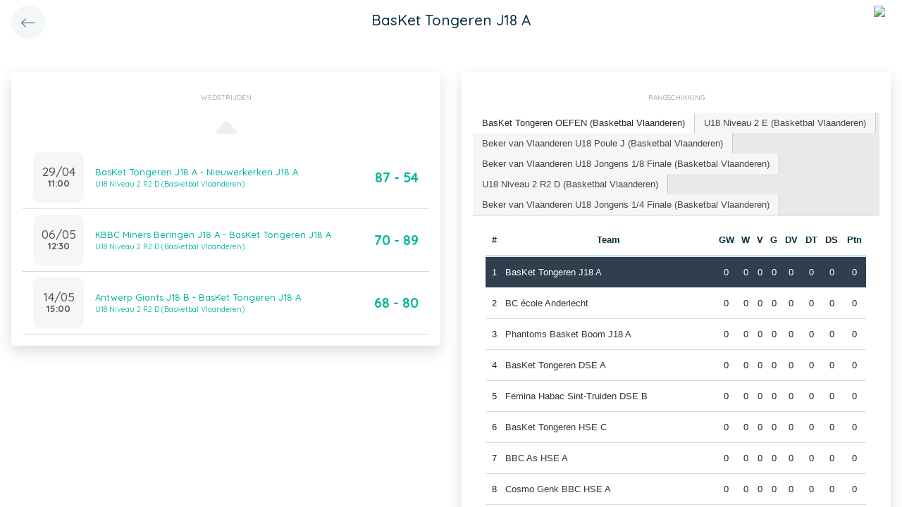

--- FILE ---
content_type: text/html; charset=UTF-8
request_url: https://app.twizzit.com/v2/ranking/widget/team?id=577400&wsid=147490&lg=2&returnToRoute=ranking_widget_team&returnToId=575524
body_size: 16066
content:
<!DOCTYPE html>
<html>
    <head>
        <meta charset="UTF-8" />
        <meta http-equiv="X-UA-Compatible" content="IE=edge">
        <meta name="viewport" content="width=device-width, initial-scale=1.0, minimum-scale=1.0, maximum-scale=1.0, user-scalable=no">
        <meta name="robots" content="none" />

        <title>Twizzit</title>
        
<link rel="stylesheet" href="/v2/css/bootstrap-twizzit.css">

<link rel="stylesheet" href="/v2/css/ekko-lightbox.css">
<link rel="stylesheet" href="/v2/css/fontawesome/css/all.min.css?20220321">
<link rel="stylesheet" href="/v2/css/customScrollbar/customScrollbar.min.css">
<link rel="stylesheet" href="/v2/css/select2/select2.min.css?1">
<link rel="stylesheet" href="/v2/css/select2/select2-bootstrap4.css?20230126">
<link rel="stylesheet" type="text/css" href="//cdn.jsdelivr.net/npm/slick-carousel@1.8.1/slick/slick.css"/>
<link rel="stylesheet" href="/v2/css/swiper.min.css">

<script src="/v2/js/jquery-3.3.1.min.js" ></script>

<link rel="stylesheet" href="/v2/js/node_modules/@pqina/pintura/pintura.css">

<link rel="stylesheet" href="/v2/css/flatpickr.min.css">
<style>
    .debug {
        border: 3px solid magenta;
    }
    .flatpickr-calendar .flatpickr-clear, .flatpickr-calendar .flatpickr-today  {
        padding: .5rem;
        background-color: #f3f3f3 ;
        cursor: pointer;
    }
    .flatpickr-calendar .flatpickr-clear:hover, .flatpickr-calendar .flatpickr-today:hover {
        padding: .5rem;
        background-color: #e2e2e2 ;
        cursor: pointer;
    }

    @supports (-webkit-touch-callout: none) {
        /* only ios */
        @media (min-height: 750px) {
            .tw-module-header-primary, .tw-element-header-primary {
                padding-top: 30px!important;
            }
        }
    }
</style>

<link rel="stylesheet" href="/v2/css/twizzit-theme.css?20231102">
<link rel="stylesheet" href="/v2/css/sortable-theme-bootstrap.css?2911">

            <link rel="stylesheet" href="/v2/js/jquery-ui/jquery-ui.min.css" />
    <link rel="stylesheet" href="/v2/js/jquery-ui/jquery-ui-tabs.min.css" />
    <style>
        .ranking-table td, .ranking-table th{
    padding:0.75rem 0.25rem;
    text-align:center;
}
.ranking-table td.left, .ranking-table th.left{
    text-align:left;
}

.search-result-container{
    background-color: white;
    padding: 1rem;
    margin: 0.5rem 0rem;
    padding: 0rem 1rem;

}
.event-box-vertical {
    border: 1px solid #ccc;
    background-color: white;
    padding: 1rem;
    margin-top: 1rem;
}
.event-box-vertical .event-score {
    font-size: 3rem;
    text-align: center;
}
.event-list-live-score {
    color: red;
    font-weight: bold;
}
#current-events-wrapper:empty{
    display:none;
}
.fa-star{
    color:rgb(255, 189, 0);
}
.club-logo-box-small {
    margin: 0 auto;
    background-size: contain;
    background-repeat: no-repeat;
    background-position: center;
    width: 80px;
    height: 80px;
    position:relative;
}
.club-logo-box-small-value {
    font-size: 2rem;
    width: 80px;
    height: 70px;
    line-height: 74px;
    text-align: center;
    font-weight: bold;
    color: #8a3936;
}
.club-logo-box-mini-value {
    font-size: 2rem;
    width: 80px;
    height: 70px;
    line-height: 74px;
    text-align: center;
    font-weight: bold;
    color: #8a3936;
}

tr.table-success td, tr.table-success td a{
    color:#fff;
    background-color:#303e4d;
}
.module-header{
    margin: -1rem -1rem 1rem -1rem;
    padding: 1rem;
    background-color: #fff;
    text-align: center;
}


.header-container{
    display:inline-block;
    height: 68px;
    line-height: 68px;
    text-align:center;
    margin: -1rem;

}
.header-title {
    font-size: 1.3rem;
    display:inline-block;
    vertical-align: middle;
    line-height: normal;
}
.header-description{

}
@media (max-width: 992px){

    .search-result-container{
        border:none;
        margin:0px;
        padding: 0rem 1rem 1rem 1rem;

        margin: 1rem 0rem;
    }
    .header-container{
        display:inline-block;
        height: 49px;
        line-height: 49px;
        margin:0;
        text-align:left;
    }

    .header-title {
        font-size: 1.3rem;
        display:inline-block;
        vertical-align: middle;
        line-height: normal;
    }
    .header-title img{
        float:right;
    }
    .header-description{
        white-space: nowrap;
        overflow: hidden;
        text-overflow: ellipsis;
        font-size:0.9rem;
        clear:both;
        display:block;
        clear:both;

    }

}

        .chart-container{
            position:relative;
            height:200px;
        }
        .goals-chart-legend, .wins-chart-legend{
            position: absolute;
            top: 80px;
            left:0px;
            right:0px;
            text-align: center;
            line-height: 1.5rem;
            display:inline;
            width: 50px;
            margin-left: auto;
            margin-right: auto;
            border-radius: 25px;
        }
        .goals-chart-legend span, .wins-chart-legend span{
            font-size:2rem;
            font-weight: bold;
        }

        #rankings {
            padding: 0;
            border: none;
            -webkit-border-radius: 0;
            -moz-border-radius: 0;
            border-radius: 0;
        }

        #rankings table th {
            border-top: none;
        }

        #rankings ul {
            border: none;
            border-bottom: 1px solid #ccc;
            -webkit-border-radius: 0;
            -moz-border-radius: 0;
            border-radius: 0;
        }

        #rankings ul li {
            padding-top: 0;
            margin-top: 0;
            padding-right: 0;
            margin-right: 0;
            border: none;
            border-right: 1px solid #ccc;
            -webkit-border-radius: 0;
            -moz-border-radius: 0;
            border-radius: 0;
        }

        #rankings ul li.ui-state-active {
            background-color: white;
            margin-bottom: -2px;
            padding-bottom: 1px;
        }

        #rankings ul li.ui-state-active a {
            color: #292b2c;
        }

        #rankings .tw-link-no-ul {
            color: #0275d8;
        }

        @media (max-width: 576px){
            .goals-chart-legend, .wins-chart-legend{
                top: 86px;
                line-height: 1rem;
                font-size: 0.8rem;
            }
            .goals-chart-legend span, .wins-chart-legend span{
                font-size:1.5rem;
            }

        }
    </style>
        <link rel="icon" type="image/x-icon" href="/v2/favicon.ico" />
    </head>
    <body role="document">
        <div class="wrapper">
                        <style>
    .splash-loader {
        display: none;
        z-index: 9999;
    }

    @media(max-width: 992px) {
        .splash-loader {
            background: rgba(21, 53, 68, 0.1);
        }

        .splash-loader .tw-full-screen-lg-down {
            background: transparent;
        }

        .splash-loader.visible {
            display: block;
            position: fixed;
            top: 0px;
            bottom: 0px;
            left: 0px;
            width: 100%;
            z-index: 99999;
            background: #f9f9f9;
        }

        .splash-loader .tw-spinner-lg {
            position: absolute;
            top: 40%;
            left: 0;
            right: 0;
            margin-left: auto;
            margin-right: auto;
        }

        .gray-splash {
            background-color:#f4f7f7;
        }
        body.expanded .splash-loader .tw-element-body .fa-circle-notch{
            color:white;
        }
    }
</style>

<div class="splash-loader tw-full-screen-lg-down d-lg-none">
        <div class="d-flex flex-column h-100">
            <div class="tw-element-header-primary d-flex flex-column justify-content-center align-items-stretch">
                <div class="row no-gutter">
                    <div class="col-3"></div>
                    <div class="col-6 d-flex flex-column align-items-center"></div>
                    <div class="col-3"></div>
                </div>
            </div>
            <div class="tw-element-body d-flex justify-content-center h-100 align-items-center">
                <i class="fal fa-circle-notch fa-spin fa-4x"></i>
            </div>
        </div>
</div>

<script type="text/javascript">
    $(document).on('click', '.btn-feedback', function () {
        showLoader();
    });

    function showLoader() {
        $('.splash-loader').addClass('show');

        setTimeout(function() {
            $('.splash-loader').removeClass('show');
        }, 7000);
    }
    function hideLoader() {
        $('.splash-loader').removeClass('show');
    }
</script>


                        <div id="main-wrapper" class="d-flex flex-column" style="width: 100%">
                    <div class="d-flex flex-column h-100">
        <div class="tw-element-header-primary shadow-on-scroll">
            <div class="row no-gutter">
                <div class="col-3 pt-2">
                                            <a href="/v2/ranking/widget/team?id=575524&wsid=147490&lg=2"
                           class="btn btn-circle btn-lg btn-light float-left">
                            <i class="fal fa-long-arrow-left"></i>
                        </a>
                                    </div>
                <div class="col-6 d-flex flex-column align-items-center justify-content-center">
                    <div class="header-title">
                        BasKet Tongeren J18 A
                    </div>
                </div>
                <div class="col-3 pt-2">
                                                                                                        <img src="/public/customerlogo/4553/s/89a52dd893e4c204323cb02dc15915d4802e3963.jpeg" height="40" class="float-right mr-2 rounded-circle" />
                                                                                        </div>
            </div>
        </div>
        <div class="clearfix"></div>
        <div class="tw-element-body py-2 px-3">
            <div class="row mt-4">
                <div class="col-12 col-lg-6">
                    <div class="row">
                        <div class="col-12">
                            <div class="basic-container mb-3">
                                <div class="basic-container-title">Wedstrijden</div>
                                <div id="games-wrapper">
                                    <style>
    .event-box {
        border-bottom: 1px solid rgba(0,0,0,0.15);
        padding-bottom: .5rem;
        padding-top: .5rem;
    }

    #events-wrapper a.tw-text-default:last-of-type .event-box {
        border-bottom:none;
    }

    .event-box:hover {
        background-color:#f6f6f6;cursor:pointer;
    }


    .event-list-live-score {
        color: red;
        font-weight: bold;
    }

    .loadmore-events{
        text-align: center;
        font-size: 3rem;
        padding: 0;
        line-height: 0rem;
        color: #aaa;
    }

    .loadmore-events a{
        color: #eee;
    }

    .loadmore-events:hover a{
        color: #bbb;
        cursor:pointer;
    }

    .game-date{
        background-color: #f6f6f6;
        border-radius: 10px;
        padding: 0.5rem;
        width: 4.5rem;
        height: 4.5rem;
        text-align:center;
        color: #555;
    }
    .game-date .day{
        font-weight: bold;
        color: #555;
    }
    .game-date .date{
        font-size: 1.1rem;
        line-height: 1rem;
        color: #555;
    }

    .game-date .time{
        font-weight: bold;
        color: #555;
    }

    .score-details{
        text-align: center;
    }

    .score-details .live-marker{
        background-color: rgb(255, 219, 0);
        border: 1px solid #ccc;
        text-align: center;
        font-weight: bold;
        font-size: 0.8rem;
        border-radius: 2px;
        padding: 0;
        max-width: 7rem;
        margin: auto;
    }
    .score-details .next-marker {
        background-color: green;
        border: 1px solid #ccc;
        text-align: center;
        font-weight: bold;
        font-size: 0.8rem;
        border-radius: 2px;
        padding: 0;
        max-width: 7rem;
        margin: auto;
        color:#fff;
    }
    .score-details .score{
        margin-bottom:0.2rem;
        font-weight:bold;
        font-size: 1.2rem;
    }

    .game:hover {
        text-decoration: none;
    }
</style>

    <div data-action="load-past-events" class="loadmore-events clearfix">
        <a href="javascript:void(0);" ><i class="fa fa-caret-up" aria-hidden="true"></i></a>
    </div>
<div class="clearfix"></div>
    <a href="/v2/ranking/widget/game?id=17114825&wsid=147490&lg=2&returnToRoute=ranking_widget_team&returnToId=577400" class="game tw-text-default btn-feedback btn-feedback-topopup" data-id="17114825">
        <div class="col-12 event-box">
            <div class="d-flex align-items-center">
                <div>
                    <div class="game-date d-flex flex-column align-items-center justify-content-center mr-3">
                                                <div class="date">29/04</div>
                        <div class="time">11:00</div>
                    </div>
                </div>
                <div class="flex-grow-1 title-wrapper d-flex flex-column">
                    <div> BasKet Tongeren J18 A - Nieuwerkerken J18 A</div>
                                            <small>U18 Niveau 2 R2 D (Basketbal Vlaanderen)</small>
                                    </div>
                <div class="score-wrapper">
                    <div class="score-details">
                                                    <span class="score">87 - 54</span>
                        
                                            </div>
                </div>
            </div>
        </div>
    </a>
    <a href="/v2/ranking/widget/game?id=17121145&wsid=147490&lg=2&returnToRoute=ranking_widget_team&returnToId=577400" class="game tw-text-default btn-feedback btn-feedback-topopup" data-id="17121145">
        <div class="col-12 event-box">
            <div class="d-flex align-items-center">
                <div>
                    <div class="game-date d-flex flex-column align-items-center justify-content-center mr-3">
                                                <div class="date">06/05</div>
                        <div class="time">12:30</div>
                    </div>
                </div>
                <div class="flex-grow-1 title-wrapper d-flex flex-column">
                    <div> KBBC Miners Beringen J18 A - BasKet Tongeren J18 A</div>
                                            <small>U18 Niveau 2 R2 D (Basketbal Vlaanderen)</small>
                                    </div>
                <div class="score-wrapper">
                    <div class="score-details">
                                                    <span class="score">70 - 89</span>
                        
                                            </div>
                </div>
            </div>
        </div>
    </a>
    <a href="/v2/ranking/widget/game?id=17121150&wsid=147490&lg=2&returnToRoute=ranking_widget_team&returnToId=577400" class="game tw-text-default btn-feedback btn-feedback-topopup" data-id="17121150">
        <div class="col-12 event-box">
            <div class="d-flex align-items-center">
                <div>
                    <div class="game-date d-flex flex-column align-items-center justify-content-center mr-3">
                                                <div class="date">14/05</div>
                        <div class="time">15:00</div>
                    </div>
                </div>
                <div class="flex-grow-1 title-wrapper d-flex flex-column">
                    <div> Antwerp Giants J18 B - BasKet Tongeren J18 A</div>
                                            <small>U18 Niveau 2 R2 D (Basketbal Vlaanderen)</small>
                                    </div>
                <div class="score-wrapper">
                    <div class="score-details">
                                                    <span class="score">68 - 80</span>
                        
                                            </div>
                </div>
            </div>
        </div>
    </a>

<div id="scroll-element"></div>
<div class="clearfix"></div>

                                </div>
                            </div>
                        </div>
                    </div>
                </div>
                                <div class="col-12 col-lg-6">
                    <div class="row">
                        <div class="col-12 ">
                            <div class="basic-container pt-3">
                                <div class="basic-container-title">
                                    Rangschikking                                </div>
                                <div id="rankings">
                                    <ul class="p-0">
                                                                                    <li><a href="#ranking-81860">BasKet Tongeren OEFEN (Basketbal Vlaanderen)</a></li>
                                                                                    <li><a href="#ranking-82954">U18 Niveau 2 E (Basketbal Vlaanderen)</a></li>
                                                                                    <li><a href="#ranking-83412">Beker van Vlaanderen U18 Poule J (Basketbal Vlaanderen)</a></li>
                                                                                    <li><a href="#ranking-90215">Beker van Vlaanderen U18 Jongens 1/8 Finale (Basketbal Vlaanderen)</a></li>
                                                                                    <li><a href="#ranking-93570">U18 Niveau 2 R2 D (Basketbal Vlaanderen)</a></li>
                                                                                    <li><a href="#ranking-95325">Beker van Vlaanderen U18 Jongens 1/4 Finale (Basketbal Vlaanderen)</a></li>
                                                                            </ul>
                                                                            <div id="ranking-81860">
                                            <table class="table ranking-table">
                                                <thead>
                                                <tr>
                                                    <th>#</th>
                                                    <th>Team</th>
                                                    <th title="Gespeelde wedstrijden">GW</th>
                                                    <th title="Winst">W</th>
                                                    <th title="Verlies">V</th>
                                                                                                            <th title="Gelijk">G</th>
                                                        <th title="Doelpunten voor">DV</th>
                                                        <th title="Doelpunten tegen">DT</th>
                                                        <th title="Doelpuntensaldo">DS</th>
                                                                                                                                                                <th title="Punten">Ptn</th>
                                                                                                    </tr>
                                                </thead>
                                                <tbody>
                                                                                                    <tr class="table-success">
                                                        <td>1</td>
                                                        <td class="left">
                                                                                                                                                                                                <a class="btn-feedback btn-feedback-topopup" href="/v2/ranking/widget/team?id=577400&wsid=147490&lg=2&returnToRoute=ranking_widget_team&returnToId=577400">BasKet Tongeren J18 A</a>
                                                                                                                                                                                    </td>
                                                        <td>0</td>
                                                        <td>0</td>
                                                        <td>0</td>
                                                                                                                    <td>0</td>
                                                            <td>0</td>
                                                            <td>0</td>
                                                            <td>0</td>
                                                                                                                                                                            <td>0</td>
                                                                                                            </tr>
                                                                                                    <tr >
                                                        <td>2</td>
                                                        <td class="left">
                                                                                                                                                                                                <a class="btn-feedback btn-feedback-topopup" href="/v2/ranking/widget/team?id=577416&wsid=147490&lg=2&returnToRoute=ranking_widget_team&returnToId=577400">BC école Anderlecht </a>
                                                                                                                                                                                    </td>
                                                        <td>0</td>
                                                        <td>0</td>
                                                        <td>0</td>
                                                                                                                    <td>0</td>
                                                            <td>0</td>
                                                            <td>0</td>
                                                            <td>0</td>
                                                                                                                                                                            <td>0</td>
                                                                                                            </tr>
                                                                                                    <tr >
                                                        <td>3</td>
                                                        <td class="left">
                                                                                                                                                                                                <a class="btn-feedback btn-feedback-topopup" href="/v2/ranking/widget/team?id=577408&wsid=147490&lg=2&returnToRoute=ranking_widget_team&returnToId=577400">Phantoms Basket Boom J18 A</a>
                                                                                                                                                                                    </td>
                                                        <td>0</td>
                                                        <td>0</td>
                                                        <td>0</td>
                                                                                                                    <td>0</td>
                                                            <td>0</td>
                                                            <td>0</td>
                                                            <td>0</td>
                                                                                                                                                                            <td>0</td>
                                                                                                            </tr>
                                                                                                    <tr >
                                                        <td>4</td>
                                                        <td class="left">
                                                                                                                                                                                                <a class="btn-feedback btn-feedback-topopup" href="/v2/ranking/widget/team?id=573417&wsid=147490&lg=2&returnToRoute=ranking_widget_team&returnToId=577400">BasKet Tongeren DSE A</a>
                                                                                                                                                                                    </td>
                                                        <td>0</td>
                                                        <td>0</td>
                                                        <td>0</td>
                                                                                                                    <td>0</td>
                                                            <td>0</td>
                                                            <td>0</td>
                                                            <td>0</td>
                                                                                                                                                                            <td>0</td>
                                                                                                            </tr>
                                                                                                    <tr >
                                                        <td>5</td>
                                                        <td class="left">
                                                                                                                                                                                                <a class="btn-feedback btn-feedback-topopup" href="/v2/ranking/widget/team?id=573889&wsid=147490&lg=2&returnToRoute=ranking_widget_team&returnToId=577400">Femina Habac Sint-Truiden DSE B</a>
                                                                                                                                                                                    </td>
                                                        <td>0</td>
                                                        <td>0</td>
                                                        <td>0</td>
                                                                                                                    <td>0</td>
                                                            <td>0</td>
                                                            <td>0</td>
                                                            <td>0</td>
                                                                                                                                                                            <td>0</td>
                                                                                                            </tr>
                                                                                                    <tr >
                                                        <td>6</td>
                                                        <td class="left">
                                                                                                                                                                                                <a class="btn-feedback btn-feedback-topopup" href="/v2/ranking/widget/team?id=573409&wsid=147490&lg=2&returnToRoute=ranking_widget_team&returnToId=577400">BasKet Tongeren HSE C</a>
                                                                                                                                                                                    </td>
                                                        <td>0</td>
                                                        <td>0</td>
                                                        <td>0</td>
                                                                                                                    <td>0</td>
                                                            <td>0</td>
                                                            <td>0</td>
                                                            <td>0</td>
                                                                                                                                                                            <td>0</td>
                                                                                                            </tr>
                                                                                                    <tr >
                                                        <td>7</td>
                                                        <td class="left">
                                                                                                                                                                                                <a class="btn-feedback btn-feedback-topopup" href="/v2/ranking/widget/team?id=576304&wsid=147490&lg=2&returnToRoute=ranking_widget_team&returnToId=577400">BBC As HSE A</a>
                                                                                                                                                                                    </td>
                                                        <td>0</td>
                                                        <td>0</td>
                                                        <td>0</td>
                                                                                                                    <td>0</td>
                                                            <td>0</td>
                                                            <td>0</td>
                                                            <td>0</td>
                                                                                                                                                                            <td>0</td>
                                                                                                            </tr>
                                                                                                    <tr >
                                                        <td>8</td>
                                                        <td class="left">
                                                                                                                                                                                                <a class="btn-feedback btn-feedback-topopup" href="/v2/ranking/widget/team?id=571437&wsid=147490&lg=2&returnToRoute=ranking_widget_team&returnToId=577400">Cosmo Genk BBC HSE A</a>
                                                                                                                                                                                    </td>
                                                        <td>0</td>
                                                        <td>0</td>
                                                        <td>0</td>
                                                                                                                    <td>0</td>
                                                            <td>0</td>
                                                            <td>0</td>
                                                            <td>0</td>
                                                                                                                                                                            <td>0</td>
                                                                                                            </tr>
                                                                                                    <tr >
                                                        <td>9</td>
                                                        <td class="left">
                                                                                                                                                                                                <a class="btn-feedback btn-feedback-topopup" href="/v2/ranking/widget/team?id=572773&wsid=147490&lg=2&returnToRoute=ranking_widget_team&returnToId=577400">Basketbalclub Campinia Dessel-Retie HSE A</a>
                                                                                                                                                                                    </td>
                                                        <td>0</td>
                                                        <td>0</td>
                                                        <td>0</td>
                                                                                                                    <td>0</td>
                                                            <td>0</td>
                                                            <td>0</td>
                                                            <td>0</td>
                                                                                                                                                                            <td>0</td>
                                                                                                            </tr>
                                                                                                    <tr >
                                                        <td>10</td>
                                                        <td class="left">
                                                                                                                                                                                                <a class="btn-feedback btn-feedback-topopup" href="/v2/ranking/widget/team?id=573401&wsid=147490&lg=2&returnToRoute=ranking_widget_team&returnToId=577400">BasKet Tongeren J16 A</a>
                                                                                                                                                                                    </td>
                                                        <td>0</td>
                                                        <td>0</td>
                                                        <td>0</td>
                                                                                                                    <td>0</td>
                                                            <td>0</td>
                                                            <td>0</td>
                                                            <td>0</td>
                                                                                                                                                                            <td>0</td>
                                                                                                            </tr>
                                                                                                    <tr >
                                                        <td>11</td>
                                                        <td class="left">
                                                                                                                                                                                                <a class="btn-feedback btn-feedback-topopup" href="/v2/ranking/widget/team?id=572865&wsid=147490&lg=2&returnToRoute=ranking_widget_team&returnToId=577400">Olicsa Antwerpen J16 A</a>
                                                                                                                                                                                    </td>
                                                        <td>0</td>
                                                        <td>0</td>
                                                        <td>0</td>
                                                                                                                    <td>0</td>
                                                            <td>0</td>
                                                            <td>0</td>
                                                            <td>0</td>
                                                                                                                                                                            <td>0</td>
                                                                                                            </tr>
                                                                                                    <tr >
                                                        <td>12</td>
                                                        <td class="left">
                                                                                                                                                                                                <a class="btn-feedback btn-feedback-topopup" href="/v2/ranking/widget/team?id=572393&wsid=147490&lg=2&returnToRoute=ranking_widget_team&returnToId=577400">Bilzerse BC J16 A</a>
                                                                                                                                                                                    </td>
                                                        <td>0</td>
                                                        <td>0</td>
                                                        <td>0</td>
                                                                                                                    <td>0</td>
                                                            <td>0</td>
                                                            <td>0</td>
                                                            <td>0</td>
                                                                                                                                                                            <td>0</td>
                                                                                                            </tr>
                                                                                                    <tr >
                                                        <td>13</td>
                                                        <td class="left">
                                                                                                                                                                                                <a class="btn-feedback btn-feedback-topopup" href="/v2/ranking/widget/team?id=573405&wsid=147490&lg=2&returnToRoute=ranking_widget_team&returnToId=577400">BasKet Tongeren HSE D</a>
                                                                                                                                                                                    </td>
                                                        <td>0</td>
                                                        <td>0</td>
                                                        <td>0</td>
                                                                                                                    <td>0</td>
                                                            <td>0</td>
                                                            <td>0</td>
                                                            <td>0</td>
                                                                                                                                                                            <td>0</td>
                                                                                                            </tr>
                                                                                                    <tr >
                                                        <td>14</td>
                                                        <td class="left">
                                                                                                                                                                                                <a class="btn-feedback btn-feedback-topopup" href="/v2/ranking/widget/team?id=571993&wsid=147490&lg=2&returnToRoute=ranking_widget_team&returnToId=577400">APK - Alken BBC HSE A</a>
                                                                                                                                                                                    </td>
                                                        <td>0</td>
                                                        <td>0</td>
                                                        <td>0</td>
                                                                                                                    <td>0</td>
                                                            <td>0</td>
                                                            <td>0</td>
                                                            <td>0</td>
                                                                                                                                                                            <td>0</td>
                                                                                                            </tr>
                                                                                                    <tr >
                                                        <td>15</td>
                                                        <td class="left">
                                                                                                                                                                                                <a class="btn-feedback btn-feedback-topopup" href="/v2/ranking/widget/team?id=573397&wsid=147490&lg=2&returnToRoute=ranking_widget_team&returnToId=577400">BasKet Tongeren G14 A</a>
                                                                                                                                                                                    </td>
                                                        <td>0</td>
                                                        <td>0</td>
                                                        <td>0</td>
                                                                                                                    <td>0</td>
                                                            <td>0</td>
                                                            <td>0</td>
                                                            <td>0</td>
                                                                                                                                                                            <td>0</td>
                                                                                                            </tr>
                                                                                                    <tr >
                                                        <td>16</td>
                                                        <td class="left">
                                                                                                                                                                                                <a class="btn-feedback btn-feedback-topopup" href="/v2/ranking/widget/team?id=577396&wsid=147490&lg=2&returnToRoute=ranking_widget_team&returnToId=577400">B.C. Gems Diepenbeek G14 A</a>
                                                                                                                                                                                    </td>
                                                        <td>0</td>
                                                        <td>0</td>
                                                        <td>0</td>
                                                                                                                    <td>0</td>
                                                            <td>0</td>
                                                            <td>0</td>
                                                            <td>0</td>
                                                                                                                                                                            <td>0</td>
                                                                                                            </tr>
                                                                                                    <tr >
                                                        <td>17</td>
                                                        <td class="left">
                                                                                                                                                                                                <a class="btn-feedback btn-feedback-topopup" href="/v2/ranking/widget/team?id=571417&wsid=147490&lg=2&returnToRoute=ranking_widget_team&returnToId=577400">B.C. Gems Diepenbeek DSE B</a>
                                                                                                                                                                                    </td>
                                                        <td>0</td>
                                                        <td>0</td>
                                                        <td>0</td>
                                                                                                                    <td>0</td>
                                                            <td>0</td>
                                                            <td>0</td>
                                                            <td>0</td>
                                                                                                                                                                            <td>0</td>
                                                                                                            </tr>
                                                                                                    <tr >
                                                        <td>18</td>
                                                        <td class="left">
                                                                                                                                                                                                <a class="btn-feedback btn-feedback-topopup" href="/v2/ranking/widget/team?id=573413&wsid=147490&lg=2&returnToRoute=ranking_widget_team&returnToId=577400">BasKet Tongeren HSE A</a>
                                                                                                                                                                                    </td>
                                                        <td>0</td>
                                                        <td>0</td>
                                                        <td>0</td>
                                                                                                                    <td>0</td>
                                                            <td>0</td>
                                                            <td>0</td>
                                                            <td>0</td>
                                                                                                                                                                            <td>0</td>
                                                                                                            </tr>
                                                                                                    <tr >
                                                        <td>19</td>
                                                        <td class="left">
                                                                                                                                                                                                <a class="btn-feedback btn-feedback-topopup" href="/v2/ranking/widget/team?id=599094&wsid=147490&lg=2&returnToRoute=ranking_widget_team&returnToId=577400">ABC Waremme HSE A (1L)</a>
                                                                                                                                                                                    </td>
                                                        <td>0</td>
                                                        <td>0</td>
                                                        <td>0</td>
                                                                                                                    <td>0</td>
                                                            <td>0</td>
                                                            <td>0</td>
                                                            <td>0</td>
                                                                                                                                                                            <td>0</td>
                                                                                                            </tr>
                                                                                                    <tr >
                                                        <td>20</td>
                                                        <td class="left">
                                                                                                                                                                                                <a class="btn-feedback btn-feedback-topopup" href="/v2/ranking/widget/team?id=575516&wsid=147490&lg=2&returnToRoute=ranking_widget_team&returnToId=577400">Hasselt BT HSE C</a>
                                                                                                                                                                                    </td>
                                                        <td>0</td>
                                                        <td>0</td>
                                                        <td>0</td>
                                                                                                                    <td>0</td>
                                                            <td>0</td>
                                                            <td>0</td>
                                                            <td>0</td>
                                                                                                                                                                            <td>0</td>
                                                                                                            </tr>
                                                                                                    <tr >
                                                        <td>21</td>
                                                        <td class="left">
                                                                                                                                                                                                <a class="btn-feedback btn-feedback-topopup" href="/v2/ranking/widget/team?id=588842&wsid=147490&lg=2&returnToRoute=ranking_widget_team&returnToId=577400">BasKet Tongeren G14 B</a>
                                                                                                                                                                                    </td>
                                                        <td>0</td>
                                                        <td>0</td>
                                                        <td>0</td>
                                                                                                                    <td>0</td>
                                                            <td>0</td>
                                                            <td>0</td>
                                                            <td>0</td>
                                                                                                                                                                            <td>0</td>
                                                                                                            </tr>
                                                                                                    <tr >
                                                        <td>22</td>
                                                        <td class="left">
                                                                                                                                                                                                <a class="btn-feedback btn-feedback-topopup" href="/v2/ranking/widget/team?id=589322&wsid=147490&lg=2&returnToRoute=ranking_widget_team&returnToId=577400">Femina Habac Sint-Truiden M14 B</a>
                                                                                                                                                                                    </td>
                                                        <td>0</td>
                                                        <td>0</td>
                                                        <td>0</td>
                                                                                                                    <td>0</td>
                                                            <td>0</td>
                                                            <td>0</td>
                                                            <td>0</td>
                                                                                                                                                                            <td>0</td>
                                                                                                            </tr>
                                                                                                </tbody>
                                            </table>
                                            <a href="/v2/ranking/widget/series?id=81860&wsid=147490&lg=2&returnToRoute=ranking_widget_team&returnToId=577400" class="btn-feedback tw-link-no-ul btn-feedback-topopup">
                                                Bekijk alle wedstrijden en resultaten van BasKet Tongeren OEFEN (Basketbal Vlaanderen)
                                            </a>
                                        </div>
                                                                            <div id="ranking-82954">
                                            <table class="table ranking-table">
                                                <thead>
                                                <tr>
                                                    <th>#</th>
                                                    <th>Team</th>
                                                    <th title="Gespeelde wedstrijden">GW</th>
                                                    <th title="Winst">W</th>
                                                    <th title="Verlies">V</th>
                                                                                                            <th title="Gelijk">G</th>
                                                        <th title="Doelpunten voor">DV</th>
                                                        <th title="Doelpunten tegen">DT</th>
                                                        <th title="Doelpuntensaldo">DS</th>
                                                                                                                                                                <th title="Punten">Ptn</th>
                                                                                                    </tr>
                                                </thead>
                                                <tbody>
                                                                                                    <tr >
                                                        <td>1</td>
                                                        <td class="left">
                                                                                                                                                                                                <a class="btn-feedback btn-feedback-topopup" href="/v2/ranking/widget/team?id=588646&wsid=147490&lg=2&returnToRoute=ranking_widget_team&returnToId=577400">Stevoort BBC J18 A</a>
                                                                                                                                                                                    </td>
                                                        <td>10</td>
                                                        <td>8</td>
                                                        <td>0</td>
                                                                                                                    <td>2</td>
                                                            <td>953</td>
                                                            <td>469</td>
                                                            <td>484</td>
                                                                                                                                                                            <td>28</td>
                                                                                                            </tr>
                                                                                                    <tr class="table-success">
                                                        <td>2</td>
                                                        <td class="left">
                                                                                                                                                                                                <a class="btn-feedback btn-feedback-topopup" href="/v2/ranking/widget/team?id=577400&wsid=147490&lg=2&returnToRoute=ranking_widget_team&returnToId=577400">BasKet Tongeren J18 A</a>
                                                                                                                                                                                    </td>
                                                        <td>10</td>
                                                        <td>8</td>
                                                        <td>0</td>
                                                                                                                    <td>2</td>
                                                            <td>862</td>
                                                            <td>523</td>
                                                            <td>339</td>
                                                                                                                                                                            <td>28</td>
                                                                                                            </tr>
                                                                                                    <tr >
                                                        <td>3</td>
                                                        <td class="left">
                                                                                                                                                                                                <a class="btn-feedback btn-feedback-topopup" href="/v2/ranking/widget/team?id=577930&wsid=147490&lg=2&returnToRoute=ranking_widget_team&returnToId=577400">Elite Academy Antwerp J18 A</a>
                                                                                                                                                                                    </td>
                                                        <td>10</td>
                                                        <td>5</td>
                                                        <td>5</td>
                                                                                                                    <td>0</td>
                                                            <td>782</td>
                                                            <td>749</td>
                                                            <td>33</td>
                                                                                                                                                                            <td>20</td>
                                                                                                            </tr>
                                                                                                    <tr >
                                                        <td>4</td>
                                                        <td class="left">
                                                                                                                                                                                                <a class="btn-feedback btn-feedback-topopup" href="/v2/ranking/widget/team?id=587778&wsid=147490&lg=2&returnToRoute=ranking_widget_team&returnToId=577400">Clem Scherpenheuvel J18 A</a>
                                                                                                                                                                                    </td>
                                                        <td>10</td>
                                                        <td>3</td>
                                                        <td>6</td>
                                                                                                                    <td>1</td>
                                                            <td>615</td>
                                                            <td>842</td>
                                                            <td>-227</td>
                                                                                                                                                                            <td>17</td>
                                                                                                            </tr>
                                                                                                    <tr >
                                                        <td>5</td>
                                                        <td class="left">
                                                                                                                                                                                                <a class="btn-feedback btn-feedback-topopup" href="/v2/ranking/widget/team?id=586574&wsid=147490&lg=2&returnToRoute=ranking_widget_team&returnToId=577400">KBBC Miners Beringen J18 A</a>
                                                                                                                                                                                    </td>
                                                        <td>10</td>
                                                        <td>2</td>
                                                        <td>8</td>
                                                                                                                    <td>0</td>
                                                            <td>580</td>
                                                            <td>861</td>
                                                            <td>-281</td>
                                                                                                                                                                            <td>14</td>
                                                                                                            </tr>
                                                                                                    <tr >
                                                        <td>6</td>
                                                        <td class="left">
                                                                                                                                                                                                <a class="btn-feedback btn-feedback-topopup" href="/v2/ranking/widget/team?id=575772&wsid=147490&lg=2&returnToRoute=ranking_widget_team&returnToId=577400">Gembo Borgerhout J18 A</a>
                                                                                                                                                                                    </td>
                                                        <td>10</td>
                                                        <td>1</td>
                                                        <td>8</td>
                                                                                                                    <td>1</td>
                                                            <td>487</td>
                                                            <td>835</td>
                                                            <td>-348</td>
                                                                                                                                                                            <td>13</td>
                                                                                                            </tr>
                                                                                                </tbody>
                                            </table>
                                            <a href="/v2/ranking/widget/series?id=82954&wsid=147490&lg=2&returnToRoute=ranking_widget_team&returnToId=577400" class="btn-feedback tw-link-no-ul btn-feedback-topopup">
                                                Bekijk alle wedstrijden en resultaten van U18 Niveau 2 E (Basketbal Vlaanderen)
                                            </a>
                                        </div>
                                                                            <div id="ranking-83412">
                                            <table class="table ranking-table">
                                                <thead>
                                                <tr>
                                                    <th>#</th>
                                                    <th>Team</th>
                                                    <th title="Gespeelde wedstrijden">GW</th>
                                                    <th title="Winst">W</th>
                                                    <th title="Verlies">V</th>
                                                                                                            <th title="Gelijk">G</th>
                                                        <th title="Doelpunten voor">DV</th>
                                                        <th title="Doelpunten tegen">DT</th>
                                                        <th title="Doelpuntensaldo">DS</th>
                                                                                                                                                                <th title="Punten">Ptn</th>
                                                                                                    </tr>
                                                </thead>
                                                <tbody>
                                                                                                    <tr class="table-success">
                                                        <td>1</td>
                                                        <td class="left">
                                                                                                                                                                                                <a class="btn-feedback btn-feedback-topopup" href="/v2/ranking/widget/team?id=577400&wsid=147490&lg=2&returnToRoute=ranking_widget_team&returnToId=577400">BasKet Tongeren J18 A</a>
                                                                                                                                                                                    </td>
                                                        <td>3</td>
                                                        <td>3</td>
                                                        <td>0</td>
                                                                                                                    <td>0</td>
                                                            <td>207</td>
                                                            <td>111</td>
                                                            <td>96</td>
                                                                                                                                                                            <td>9</td>
                                                                                                            </tr>
                                                                                                    <tr >
                                                        <td>2</td>
                                                        <td class="left">
                                                                                                                                                                                                <a class="btn-feedback btn-feedback-topopup" href="/v2/ranking/widget/team?id=575524&wsid=147490&lg=2&returnToRoute=ranking_widget_team&returnToId=577400">Wytewa Roeselare J18 A</a>
                                                                                                                                                                                    </td>
                                                        <td>3</td>
                                                        <td>2</td>
                                                        <td>1</td>
                                                                                                                    <td>0</td>
                                                            <td>189</td>
                                                            <td>175</td>
                                                            <td>14</td>
                                                                                                                                                                            <td>7</td>
                                                                                                            </tr>
                                                                                                    <tr >
                                                        <td>3</td>
                                                        <td class="left">
                                                                                                                                                                                                <a class="btn-feedback btn-feedback-topopup" href="/v2/ranking/widget/team?id=575644&wsid=147490&lg=2&returnToRoute=ranking_widget_team&returnToId=577400">House Of Talents Kortrijk Spurs J18 A</a>
                                                                                                                                                                                    </td>
                                                        <td>3</td>
                                                        <td>1</td>
                                                        <td>1</td>
                                                                                                                    <td>0</td>
                                                            <td>124</td>
                                                            <td>119</td>
                                                            <td>5</td>
                                                                                                                                                                            <td>4</td>
                                                                                                            </tr>
                                                                                                    <tr >
                                                        <td>4</td>
                                                        <td class="left">
                                                                                                                                                                                                <a class="btn-feedback btn-feedback-topopup" href="/v2/ranking/widget/team?id=576268&wsid=147490&lg=2&returnToRoute=ranking_widget_team&returnToId=577400">BBC Houtem J18 A</a>
                                                                                                                                                                                    </td>
                                                        <td>3</td>
                                                        <td>0</td>
                                                        <td>3</td>
                                                                                                                    <td>0</td>
                                                            <td>161</td>
                                                            <td>276</td>
                                                            <td>-115</td>
                                                                                                                                                                            <td>3</td>
                                                                                                            </tr>
                                                                                                </tbody>
                                            </table>
                                            <a href="/v2/ranking/widget/series?id=83412&wsid=147490&lg=2&returnToRoute=ranking_widget_team&returnToId=577400" class="btn-feedback tw-link-no-ul btn-feedback-topopup">
                                                Bekijk alle wedstrijden en resultaten van Beker van Vlaanderen U18 Poule J (Basketbal Vlaanderen)
                                            </a>
                                        </div>
                                                                            <div id="ranking-90215">
                                            <table class="table ranking-table">
                                                <thead>
                                                <tr>
                                                    <th>#</th>
                                                    <th>Team</th>
                                                    <th title="Gespeelde wedstrijden">GW</th>
                                                    <th title="Winst">W</th>
                                                    <th title="Verlies">V</th>
                                                                                                            <th title="Gelijk">G</th>
                                                        <th title="Doelpunten voor">DV</th>
                                                        <th title="Doelpunten tegen">DT</th>
                                                        <th title="Doelpuntensaldo">DS</th>
                                                                                                                                                                <th title="Punten">Ptn</th>
                                                                                                    </tr>
                                                </thead>
                                                <tbody>
                                                                                                    <tr >
                                                        <td>1</td>
                                                        <td class="left">
                                                                                                                                                                                                <a class="btn-feedback btn-feedback-topopup" href="/v2/ranking/widget/team?id=575272&wsid=147490&lg=2&returnToRoute=ranking_widget_team&returnToId=577400">Antwerp Giants J18 A</a>
                                                                                                                                                                                    </td>
                                                        <td>0</td>
                                                        <td>0</td>
                                                        <td>0</td>
                                                                                                                    <td>0</td>
                                                            <td>0</td>
                                                            <td>0</td>
                                                            <td>0</td>
                                                                                                                                                                            <td>0</td>
                                                                                                            </tr>
                                                                                                    <tr >
                                                        <td>2</td>
                                                        <td class="left">
                                                                                                                                                                                                <a class="btn-feedback btn-feedback-topopup" href="/v2/ranking/widget/team?id=576368&wsid=147490&lg=2&returnToRoute=ranking_widget_team&returnToId=577400">Amon Jeugd Gentson J18 A</a>
                                                                                                                                                                                    </td>
                                                        <td>0</td>
                                                        <td>0</td>
                                                        <td>0</td>
                                                                                                                    <td>0</td>
                                                            <td>0</td>
                                                            <td>0</td>
                                                            <td>0</td>
                                                                                                                                                                            <td>0</td>
                                                                                                            </tr>
                                                                                                    <tr >
                                                        <td>3</td>
                                                        <td class="left">
                                                                                                                                                                                                <a class="btn-feedback btn-feedback-topopup" href="/v2/ranking/widget/team?id=575668&wsid=147490&lg=2&returnToRoute=ranking_widget_team&returnToId=577400">BBC Falco Gent J18 A</a>
                                                                                                                                                                                    </td>
                                                        <td>0</td>
                                                        <td>0</td>
                                                        <td>0</td>
                                                                                                                    <td>0</td>
                                                            <td>0</td>
                                                            <td>0</td>
                                                            <td>0</td>
                                                                                                                                                                            <td>0</td>
                                                                                                            </tr>
                                                                                                    <tr >
                                                        <td>4</td>
                                                        <td class="left">
                                                                                                                                                                                                <a class="btn-feedback btn-feedback-topopup" href="/v2/ranking/widget/team?id=576424&wsid=147490&lg=2&returnToRoute=ranking_widget_team&returnToId=577400">Basket SKT Ieper J18 A</a>
                                                                                                                                                                                    </td>
                                                        <td>0</td>
                                                        <td>0</td>
                                                        <td>0</td>
                                                                                                                    <td>0</td>
                                                            <td>0</td>
                                                            <td>0</td>
                                                            <td>0</td>
                                                                                                                                                                            <td>0</td>
                                                                                                            </tr>
                                                                                                    <tr class="table-success">
                                                        <td>5</td>
                                                        <td class="left">
                                                                                                                                                                                                <a class="btn-feedback btn-feedback-topopup" href="/v2/ranking/widget/team?id=577400&wsid=147490&lg=2&returnToRoute=ranking_widget_team&returnToId=577400">BasKet Tongeren J18 A</a>
                                                                                                                                                                                    </td>
                                                        <td>0</td>
                                                        <td>0</td>
                                                        <td>0</td>
                                                                                                                    <td>0</td>
                                                            <td>0</td>
                                                            <td>0</td>
                                                            <td>0</td>
                                                                                                                                                                            <td>0</td>
                                                                                                            </tr>
                                                                                                    <tr >
                                                        <td>6</td>
                                                        <td class="left">
                                                                                                                                                                                                <a class="btn-feedback btn-feedback-topopup" href="/v2/ranking/widget/team?id=577126&wsid=147490&lg=2&returnToRoute=ranking_widget_team&returnToId=577400">GSG Aarschot J18 A</a>
                                                                                                                                                                                    </td>
                                                        <td>0</td>
                                                        <td>0</td>
                                                        <td>0</td>
                                                                                                                    <td>0</td>
                                                            <td>0</td>
                                                            <td>0</td>
                                                            <td>0</td>
                                                                                                                                                                            <td>0</td>
                                                                                                            </tr>
                                                                                                    <tr >
                                                        <td>7</td>
                                                        <td class="left">
                                                                                                                                                                                                <a class="btn-feedback btn-feedback-topopup" href="/v2/ranking/widget/team?id=577388&wsid=147490&lg=2&returnToRoute=ranking_widget_team&returnToId=577400">Koninklijk Basket Team ION Waregem J18 A</a>
                                                                                                                                                                                    </td>
                                                        <td>0</td>
                                                        <td>0</td>
                                                        <td>0</td>
                                                                                                                    <td>0</td>
                                                            <td>0</td>
                                                            <td>0</td>
                                                            <td>0</td>
                                                                                                                                                                            <td>0</td>
                                                                                                            </tr>
                                                                                                    <tr >
                                                        <td>8</td>
                                                        <td class="left">
                                                                                                                                                                                                <a class="btn-feedback btn-feedback-topopup" href="/v2/ranking/widget/team?id=575628&wsid=147490&lg=2&returnToRoute=ranking_widget_team&returnToId=577400">Stella Artois Leuven Bears J18 A</a>
                                                                                                                                                                                    </td>
                                                        <td>0</td>
                                                        <td>0</td>
                                                        <td>0</td>
                                                                                                                    <td>0</td>
                                                            <td>0</td>
                                                            <td>0</td>
                                                            <td>0</td>
                                                                                                                                                                            <td>0</td>
                                                                                                            </tr>
                                                                                                    <tr >
                                                        <td>9</td>
                                                        <td class="left">
                                                                                                                                                                                                <a class="btn-feedback btn-feedback-topopup" href="/v2/ranking/widget/team?id=577408&wsid=147490&lg=2&returnToRoute=ranking_widget_team&returnToId=577400">Phantoms Basket Boom J18 A</a>
                                                                                                                                                                                    </td>
                                                        <td>0</td>
                                                        <td>0</td>
                                                        <td>0</td>
                                                                                                                    <td>0</td>
                                                            <td>0</td>
                                                            <td>0</td>
                                                            <td>0</td>
                                                                                                                                                                            <td>0</td>
                                                                                                            </tr>
                                                                                                    <tr >
                                                        <td>10</td>
                                                        <td class="left">
                                                                                                                                                                                                <a class="btn-feedback btn-feedback-topopup" href="/v2/ranking/widget/team?id=575320&wsid=147490&lg=2&returnToRoute=ranking_widget_team&returnToId=577400">BC Oostende Basket@Sea J18 A</a>
                                                                                                                                                                                    </td>
                                                        <td>0</td>
                                                        <td>0</td>
                                                        <td>0</td>
                                                                                                                    <td>0</td>
                                                            <td>0</td>
                                                            <td>0</td>
                                                            <td>0</td>
                                                                                                                                                                            <td>0</td>
                                                                                                            </tr>
                                                                                                    <tr >
                                                        <td>11</td>
                                                        <td class="left">
                                                                                                                                                                                                <a class="btn-feedback btn-feedback-topopup" href="/v2/ranking/widget/team?id=575884&wsid=147490&lg=2&returnToRoute=ranking_widget_team&returnToId=577400">BC Guco Lier Vzw J18 A</a>
                                                                                                                                                                                    </td>
                                                        <td>0</td>
                                                        <td>0</td>
                                                        <td>0</td>
                                                                                                                    <td>0</td>
                                                            <td>0</td>
                                                            <td>0</td>
                                                            <td>0</td>
                                                                                                                                                                            <td>0</td>
                                                                                                            </tr>
                                                                                                    <tr >
                                                        <td>12</td>
                                                        <td class="left">
                                                                                                                                                                                                <a class="btn-feedback btn-feedback-topopup" href="/v2/ranking/widget/team?id=575332&wsid=147490&lg=2&returnToRoute=ranking_widget_team&returnToId=577400">Okapi Aalst J18 A</a>
                                                                                                                                                                                    </td>
                                                        <td>0</td>
                                                        <td>0</td>
                                                        <td>0</td>
                                                                                                                    <td>0</td>
                                                            <td>0</td>
                                                            <td>0</td>
                                                            <td>0</td>
                                                                                                                                                                            <td>0</td>
                                                                                                            </tr>
                                                                                                    <tr >
                                                        <td>13</td>
                                                        <td class="left">
                                                                                                                                                                                                <a class="btn-feedback btn-feedback-topopup" href="/v2/ranking/widget/team?id=576496&wsid=147490&lg=2&returnToRoute=ranking_widget_team&returnToId=577400">Bavi Vilvoorde J18 A</a>
                                                                                                                                                                                    </td>
                                                        <td>0</td>
                                                        <td>0</td>
                                                        <td>0</td>
                                                                                                                    <td>0</td>
                                                            <td>0</td>
                                                            <td>0</td>
                                                            <td>0</td>
                                                                                                                                                                            <td>0</td>
                                                                                                            </tr>
                                                                                                    <tr >
                                                        <td>14</td>
                                                        <td class="left">
                                                                                                                                                                                                <a class="btn-feedback btn-feedback-topopup" href="/v2/ranking/widget/team?id=575868&wsid=147490&lg=2&returnToRoute=ranking_widget_team&returnToId=577400">Oxaco BBC Boechout J18 A</a>
                                                                                                                                                                                    </td>
                                                        <td>0</td>
                                                        <td>0</td>
                                                        <td>0</td>
                                                                                                                    <td>0</td>
                                                            <td>0</td>
                                                            <td>0</td>
                                                            <td>0</td>
                                                                                                                                                                            <td>0</td>
                                                                                                            </tr>
                                                                                                    <tr >
                                                        <td>15</td>
                                                        <td class="left">
                                                                                                                                                                                                <a class="btn-feedback btn-feedback-topopup" href="/v2/ranking/widget/team?id=589734&wsid=147490&lg=2&returnToRoute=ranking_widget_team&returnToId=577400">Hubo Limburg United J18 A</a>
                                                                                                                                                                                    </td>
                                                        <td>0</td>
                                                        <td>0</td>
                                                        <td>0</td>
                                                                                                                    <td>0</td>
                                                            <td>0</td>
                                                            <td>0</td>
                                                            <td>0</td>
                                                                                                                                                                            <td>0</td>
                                                                                                            </tr>
                                                                                                    <tr >
                                                        <td>16</td>
                                                        <td class="left">
                                                                                                                                                                                                <a class="btn-feedback btn-feedback-topopup" href="/v2/ranking/widget/team?id=575736&wsid=147490&lg=2&returnToRoute=ranking_widget_team&returnToId=577400">BBC Croonen Lommel J18 A</a>
                                                                                                                                                                                    </td>
                                                        <td>0</td>
                                                        <td>0</td>
                                                        <td>0</td>
                                                                                                                    <td>0</td>
                                                            <td>0</td>
                                                            <td>0</td>
                                                            <td>0</td>
                                                                                                                                                                            <td>0</td>
                                                                                                            </tr>
                                                                                                </tbody>
                                            </table>
                                            <a href="/v2/ranking/widget/series?id=90215&wsid=147490&lg=2&returnToRoute=ranking_widget_team&returnToId=577400" class="btn-feedback tw-link-no-ul btn-feedback-topopup">
                                                Bekijk alle wedstrijden en resultaten van Beker van Vlaanderen U18 Jongens 1/8 Finale (Basketbal Vlaanderen)
                                            </a>
                                        </div>
                                                                            <div id="ranking-93570">
                                            <table class="table ranking-table">
                                                <thead>
                                                <tr>
                                                    <th>#</th>
                                                    <th>Team</th>
                                                    <th title="Gespeelde wedstrijden">GW</th>
                                                    <th title="Winst">W</th>
                                                    <th title="Verlies">V</th>
                                                                                                            <th title="Gelijk">G</th>
                                                        <th title="Doelpunten voor">DV</th>
                                                        <th title="Doelpunten tegen">DT</th>
                                                        <th title="Doelpuntensaldo">DS</th>
                                                                                                                                                                <th title="Punten">Ptn</th>
                                                                                                    </tr>
                                                </thead>
                                                <tbody>
                                                                                                    <tr >
                                                        <td>1</td>
                                                        <td class="left">
                                                                                                                                                                                                <a class="btn-feedback btn-feedback-topopup" href="/v2/ranking/widget/team?id=586002&wsid=147490&lg=2&returnToRoute=ranking_widget_team&returnToId=577400">Sobabee Zwijndrecht J18 A</a>
                                                                                                                                                                                    </td>
                                                        <td>14</td>
                                                        <td>12</td>
                                                        <td>2</td>
                                                                                                                    <td>0</td>
                                                            <td>1226</td>
                                                            <td>890</td>
                                                            <td>336</td>
                                                                                                                                                                            <td>38</td>
                                                                                                            </tr>
                                                                                                    <tr >
                                                        <td>2</td>
                                                        <td class="left">
                                                                                                                                                                                                <a class="btn-feedback btn-feedback-topopup" href="/v2/ranking/widget/team?id=585902&wsid=147490&lg=2&returnToRoute=ranking_widget_team&returnToId=577400">Mercurius BBC Berchem J18 A</a>
                                                                                                                                                                                    </td>
                                                        <td>14</td>
                                                        <td>12</td>
                                                        <td>2</td>
                                                                                                                    <td>0</td>
                                                            <td>1338</td>
                                                            <td>929</td>
                                                            <td>409</td>
                                                                                                                                                                            <td>38</td>
                                                                                                            </tr>
                                                                                                    <tr class="table-success">
                                                        <td>3</td>
                                                        <td class="left">
                                                                                                                                                                                                <a class="btn-feedback btn-feedback-topopup" href="/v2/ranking/widget/team?id=577400&wsid=147490&lg=2&returnToRoute=ranking_widget_team&returnToId=577400">BasKet Tongeren J18 A</a>
                                                                                                                                                                                    </td>
                                                        <td>14</td>
                                                        <td>10</td>
                                                        <td>4</td>
                                                                                                                    <td>0</td>
                                                            <td>998</td>
                                                            <td>970</td>
                                                            <td>28</td>
                                                                                                                                                                            <td>34</td>
                                                                                                            </tr>
                                                                                                    <tr >
                                                        <td>4</td>
                                                        <td class="left">
                                                                                                                                                                                                <a class="btn-feedback btn-feedback-topopup" href="/v2/ranking/widget/team?id=587086&wsid=147490&lg=2&returnToRoute=ranking_widget_team&returnToId=577400">Stella Artois Leuven Bears J18 C</a>
                                                                                                                                                                                    </td>
                                                        <td>14</td>
                                                        <td>8</td>
                                                        <td>6</td>
                                                                                                                    <td>0</td>
                                                            <td>1029</td>
                                                            <td>954</td>
                                                            <td>75</td>
                                                                                                                                                                            <td>30</td>
                                                                                                            </tr>
                                                                                                    <tr >
                                                        <td>5</td>
                                                        <td class="left">
                                                                                                                                                                                                <a class="btn-feedback btn-feedback-topopup" href="/v2/ranking/widget/team?id=570313&wsid=147490&lg=2&returnToRoute=ranking_widget_team&returnToId=577400">Antwerp Giants J18 B</a>
                                                                                                                                                                                    </td>
                                                        <td>14</td>
                                                        <td>6</td>
                                                        <td>8</td>
                                                                                                                    <td>0</td>
                                                            <td>1058</td>
                                                            <td>1151</td>
                                                            <td>-93</td>
                                                                                                                                                                            <td>26</td>
                                                                                                            </tr>
                                                                                                    <tr >
                                                        <td>6</td>
                                                        <td class="left">
                                                                                                                                                                                                <a class="btn-feedback btn-feedback-topopup" href="/v2/ranking/widget/team?id=572445&wsid=147490&lg=2&returnToRoute=ranking_widget_team&returnToId=577400">BC Guco Lier Vzw J18 B</a>
                                                                                                                                                                                    </td>
                                                        <td>14</td>
                                                        <td>5</td>
                                                        <td>9</td>
                                                                                                                    <td>0</td>
                                                            <td>878</td>
                                                            <td>1056</td>
                                                            <td>-178</td>
                                                                                                                                                                            <td>24</td>
                                                                                                            </tr>
                                                                                                    <tr >
                                                        <td>7</td>
                                                        <td class="left">
                                                                                                                                                                                                <a class="btn-feedback btn-feedback-topopup" href="/v2/ranking/widget/team?id=572749&wsid=147490&lg=2&returnToRoute=ranking_widget_team&returnToId=577400">Nieuwerkerken J18 A</a>
                                                                                                                                                                                    </td>
                                                        <td>14</td>
                                                        <td>2</td>
                                                        <td>12</td>
                                                                                                                    <td>0</td>
                                                            <td>933</td>
                                                            <td>1228</td>
                                                            <td>-295</td>
                                                                                                                                                                            <td>18</td>
                                                                                                            </tr>
                                                                                                    <tr >
                                                        <td>8</td>
                                                        <td class="left">
                                                                                                                                                                                                <a class="btn-feedback btn-feedback-topopup" href="/v2/ranking/widget/team?id=586574&wsid=147490&lg=2&returnToRoute=ranking_widget_team&returnToId=577400">KBBC Miners Beringen J18 A</a>
                                                                                                                                                                                    </td>
                                                        <td>14</td>
                                                        <td>1</td>
                                                        <td>13</td>
                                                                                                                    <td>0</td>
                                                            <td>881</td>
                                                            <td>1163</td>
                                                            <td>-282</td>
                                                                                                                                                                            <td>16</td>
                                                                                                            </tr>
                                                                                                </tbody>
                                            </table>
                                            <a href="/v2/ranking/widget/series?id=93570&wsid=147490&lg=2&returnToRoute=ranking_widget_team&returnToId=577400" class="btn-feedback tw-link-no-ul btn-feedback-topopup">
                                                Bekijk alle wedstrijden en resultaten van U18 Niveau 2 R2 D (Basketbal Vlaanderen)
                                            </a>
                                        </div>
                                                                            <div id="ranking-95325">
                                            <table class="table ranking-table">
                                                <thead>
                                                <tr>
                                                    <th>#</th>
                                                    <th>Team</th>
                                                    <th title="Gespeelde wedstrijden">GW</th>
                                                    <th title="Winst">W</th>
                                                    <th title="Verlies">V</th>
                                                                                                            <th title="Gelijk">G</th>
                                                        <th title="Doelpunten voor">DV</th>
                                                        <th title="Doelpunten tegen">DT</th>
                                                        <th title="Doelpuntensaldo">DS</th>
                                                                                                                                                                <th title="Punten">Ptn</th>
                                                                                                    </tr>
                                                </thead>
                                                <tbody>
                                                                                                    <tr >
                                                        <td>1</td>
                                                        <td class="left">
                                                                                                                                                                                                <a class="btn-feedback btn-feedback-topopup" href="/v2/ranking/widget/team?id=575628&wsid=147490&lg=2&returnToRoute=ranking_widget_team&returnToId=577400">Stella Artois Leuven Bears J18 A</a>
                                                                                                                                                                                    </td>
                                                        <td>0</td>
                                                        <td>0</td>
                                                        <td>0</td>
                                                                                                                    <td>0</td>
                                                            <td>0</td>
                                                            <td>0</td>
                                                            <td>0</td>
                                                                                                                                                                            <td>0</td>
                                                                                                            </tr>
                                                                                                    <tr >
                                                        <td>2</td>
                                                        <td class="left">
                                                                                                                                                                                                <a class="btn-feedback btn-feedback-topopup" href="/v2/ranking/widget/team?id=577388&wsid=147490&lg=2&returnToRoute=ranking_widget_team&returnToId=577400">Koninklijk Basket Team ION Waregem J18 A</a>
                                                                                                                                                                                    </td>
                                                        <td>0</td>
                                                        <td>0</td>
                                                        <td>0</td>
                                                                                                                    <td>0</td>
                                                            <td>0</td>
                                                            <td>0</td>
                                                            <td>0</td>
                                                                                                                                                                            <td>0</td>
                                                                                                            </tr>
                                                                                                    <tr >
                                                        <td>3</td>
                                                        <td class="left">
                                                                                                                                                                                                <a class="btn-feedback btn-feedback-topopup" href="/v2/ranking/widget/team?id=577126&wsid=147490&lg=2&returnToRoute=ranking_widget_team&returnToId=577400">GSG Aarschot J18 A</a>
                                                                                                                                                                                    </td>
                                                        <td>0</td>
                                                        <td>0</td>
                                                        <td>0</td>
                                                                                                                    <td>0</td>
                                                            <td>0</td>
                                                            <td>0</td>
                                                            <td>0</td>
                                                                                                                                                                            <td>0</td>
                                                                                                            </tr>
                                                                                                    <tr class="table-success">
                                                        <td>4</td>
                                                        <td class="left">
                                                                                                                                                                                                <a class="btn-feedback btn-feedback-topopup" href="/v2/ranking/widget/team?id=577400&wsid=147490&lg=2&returnToRoute=ranking_widget_team&returnToId=577400">BasKet Tongeren J18 A</a>
                                                                                                                                                                                    </td>
                                                        <td>0</td>
                                                        <td>0</td>
                                                        <td>0</td>
                                                                                                                    <td>0</td>
                                                            <td>0</td>
                                                            <td>0</td>
                                                            <td>0</td>
                                                                                                                                                                            <td>0</td>
                                                                                                            </tr>
                                                                                                    <tr >
                                                        <td>5</td>
                                                        <td class="left">
                                                                                                                                                                                                <a class="btn-feedback btn-feedback-topopup" href="/v2/ranking/widget/team?id=575332&wsid=147490&lg=2&returnToRoute=ranking_widget_team&returnToId=577400">Okapi Aalst J18 A</a>
                                                                                                                                                                                    </td>
                                                        <td>0</td>
                                                        <td>0</td>
                                                        <td>0</td>
                                                                                                                    <td>0</td>
                                                            <td>0</td>
                                                            <td>0</td>
                                                            <td>0</td>
                                                                                                                                                                            <td>0</td>
                                                                                                            </tr>
                                                                                                    <tr >
                                                        <td>6</td>
                                                        <td class="left">
                                                                                                                                                                                                <a class="btn-feedback btn-feedback-topopup" href="/v2/ranking/widget/team?id=575668&wsid=147490&lg=2&returnToRoute=ranking_widget_team&returnToId=577400">BBC Falco Gent J18 A</a>
                                                                                                                                                                                    </td>
                                                        <td>0</td>
                                                        <td>0</td>
                                                        <td>0</td>
                                                                                                                    <td>0</td>
                                                            <td>0</td>
                                                            <td>0</td>
                                                            <td>0</td>
                                                                                                                                                                            <td>0</td>
                                                                                                            </tr>
                                                                                                    <tr >
                                                        <td>7</td>
                                                        <td class="left">
                                                                                                                                                                                                <a class="btn-feedback btn-feedback-topopup" href="/v2/ranking/widget/team?id=575320&wsid=147490&lg=2&returnToRoute=ranking_widget_team&returnToId=577400">BC Oostende Basket@Sea J18 A</a>
                                                                                                                                                                                    </td>
                                                        <td>0</td>
                                                        <td>0</td>
                                                        <td>0</td>
                                                                                                                    <td>0</td>
                                                            <td>0</td>
                                                            <td>0</td>
                                                            <td>0</td>
                                                                                                                                                                            <td>0</td>
                                                                                                            </tr>
                                                                                                    <tr >
                                                        <td>8</td>
                                                        <td class="left">
                                                                                                                                                                                                <a class="btn-feedback btn-feedback-topopup" href="/v2/ranking/widget/team?id=575272&wsid=147490&lg=2&returnToRoute=ranking_widget_team&returnToId=577400">Antwerp Giants J18 A</a>
                                                                                                                                                                                    </td>
                                                        <td>0</td>
                                                        <td>0</td>
                                                        <td>0</td>
                                                                                                                    <td>0</td>
                                                            <td>0</td>
                                                            <td>0</td>
                                                            <td>0</td>
                                                                                                                                                                            <td>0</td>
                                                                                                            </tr>
                                                                                                </tbody>
                                            </table>
                                            <a href="/v2/ranking/widget/series?id=95325&wsid=147490&lg=2&returnToRoute=ranking_widget_team&returnToId=577400" class="btn-feedback tw-link-no-ul btn-feedback-topopup">
                                                Bekijk alle wedstrijden en resultaten van Beker van Vlaanderen U18 Jongens 1/4 Finale (Basketbal Vlaanderen)
                                            </a>
                                        </div>
                                                                    </div>
                            </div>
                        </div>
                    </div>
                </div>
                                                    <div class="col-12 mb-3">
                        <div class="basic-container-lg-up">
                            <div class="basic-container-title">Stats: BasKet Tongeren J18 A</div>
                            <div class="row">
                                <div class="col-6 chart-container">
                                    <div id="wins-chart"></div>
                                    <div class="wins-chart-legend"><span>21</span><br>Wins</div>
                                </div>
                                <div class="col-6 chart-container">
                                    <div id="goals-chart"></div>
                                    <div class="goals-chart-legend"><span>2067</span><br>Goals</div>
                                </div>
                                <div class="clearfix"></div>
                            </div>
                        </div>
                    </div>
                            </div>
        </div>
    </div>
                <div id="main-modal-container" style="display:none;"></div>
            </div>
                        <div id="activity-details-modal"></div>

<script type="text/javascript" src="/v2/js/bootstrap.bundle.min.js"></script>
<script type="text/javascript" src="/v2/js/ekko-lightbox.js" defer></script>
<script type="text/javascript" src="/v2/js/table-sortable.js"></script>

<script async type="text/javascript">$.fn.modal.Constructor.prototype._enforceFocus = function() {};</script>

<script type="text/javascript" src="/v2/js/feedbackStack.js?20230303" defer></script>
<script type="text/javascript" src="/v2/js/jquery.mCustomScrollbar.min.js"></script>
<script type="text/javascript" src="/v2/js/jquery.inputmask.bundle.min.js"></script>
<script type="text/javascript" src="/v2/js/flatpickr.js"></script>
<script type="text/javascript" src="/v2/js/bs-custom-file-input.min.js"></script>
<script type="text/javascript" src="/v2/js/isMobile.min.js"></script>
<script type="text/javascript" src="/v2/js/formEmpty.js"></script>
<script type="text/javascript" src="/v2/js/historyManager.js?1"></script>
<script type="text/javascript" src="/v2/js/Datepicker.js?20250221"></script>
<script type="text/javascript" src="/v2/js/utils.js?45148424"></script>

<script type="text/javascript" src="/v2/js/select2_modified.js?20250710"></script>
<script> $.fn.select2.defaults.set("theme", "bootstrap4"); </script>

<script type="text/javascript" src="/v2/js/twizzit.js"></script>

<script type="text/javascript" src="//cdn.jsdelivr.net/npm/slick-carousel@1.8.1/slick/slick.min.js"></script>

<script type="text/javascript">
    pinturaTranslations = {
        modalTitle: "general.label.editImage",
        save: "Opslaan"
    };
</script>

<script type="text/javascript">
    import('/v2/js/node_modules/@pqina/pintura/pintura.js').then(module => {
        window.initDefaultPinturaEditor = module.appendDefaultEditor;
    });
</script>

<script type="text/javascript" src="/v2/js/polyfills/object_assign.js"></script>
<script type="text/javascript" src="/v2/js/polyfills/custom_event.js"></script>

<script type="text/javascript" src="/v2/js/jquery-ui/jquery-ui.min.js"></script>
<script type="text/javascript" src="/v2/js/jquery-ui/jquery.ui.touch-punch.min.js"></script>
<script type="text/javascript" src="/v2/js/classes/ConfigurableObject.js?2"></script>
<script type="text/javascript" src="/v2/js/classes/Modal.js?6"></script>
<script type="text/javascript" src="/v2/js/classes/SidePanel.js?6"></script>
<script type="text/javascript" src="/v2/js/classes/Overlay.js?1"></script>
<script type="text/javascript" src="/v2/js/classes/ModalCollection.js?2"></script>
<script type="text/javascript" src="/v2/js/classes/SidePanelCollection.js?2"></script>
<script type="text/javascript" src="/v2/js/classes/OverlayCollection.js?2"></script>
<script type="text/javascript" src="/v2/js/classes/Loqate.js"></script>
<script type="text/javascript" src="/v2/js/classes/Pintura.js?20240501"></script>

<script type="text/javascript">
    var spinner = '<div style="text-align: center;"><i class="fal fa-circle-notch fa-2x fa-spin m-2"></i></div>';
    var spinnerLarge = '<div style="text-align: center;"><i class="fal fa-circle-notch fa-4x fa-spin m-4"></i></div>';

    function isMobileBreakpoint() {
        return window.matchMedia("(max-width: 992px)").matches;
    }

    /**
     * Use this instance to create a modal.
     * Example:
     *      modalCollection.create('link-to-resource-modal', { title: "Link resource" });
     */
    const modalCollection = new ModalCollection();
    const sidePanelCollection = new SidePanelCollection();
    const overlayCollection = new OverlayCollection();

    function showModalPlaceholder(selector, classes) {
        const modalPlaceholder = '<div id="modal-placeholder" class="modal fade"><div class="modal-dialog ' + (classes ? classes : '') + '" role="document"><div class="modal-content"><div class="modal-header"><button type="button" class="btn tw-btn-noborder d-block d-lg-none float-left tw-full-screen-modal-back" data-dismiss="modal" aria-hidden="true"><i class="fal fa-long-arrow-left" aria-hidden="true"></i> </button><h5 class="modal-title"></h5><button type="button" class="close d-none d-lg-block" data-dismiss="modal" aria-hidden="true">&times;</button></div></div></div></div>';
        $(selector).html(modalPlaceholder);
        $('#modal-placeholder').modal('show');
    }

    function hideModalPlaceholder() {
        $('#modal-placeholder').remove();
        $('.modal-backdrop').remove();
    }

    var flatpickrInstances = [];
    var flatpickrLocale = 'en';
    var flatpickrTranslations = {
        clear: "Leegmaken",
        today: "Vandaag"
    };

    window.regex = {
        numeric: /^\d+$/,
        decimal: /^[0-9.]+$/,
        email: /^(([^<>()\[\]\\.,;:\s@"]+(\.[^<>()\[\]\\.,;:\s@"]+)*)|(".+"))@((\[[0-9]{1,3}\.[0-9]{1,3}\.[0-9]{1,3}\.[0-9]{1,3}\])|(([a-zA-Z\-0-9]+\.)+[a-zA-Z]{2,}))$/,
        date: /^(\d{1,2})\/(\d{1,2})\/(\d{4})$/,
        ISODate: /^(\d{4})\-(\d{1,2})\-(\d{1,2})$/,
        votas: /[a-zA-Z0-9]{8}\-[a-zA-Z0-9]{4}\-[a-zA-Z0-9]{4}\-[a-zA-Z0-9]{4}\-[a-zA-Z0-9]{12}/,
        url: /^[(http(s)?):\/\/(www\.)?a-zA-Z0-9\-@:%._\+~#=]{2,256}\.[a-z]{2,6}\b([-a-zA-Z0-9@:%_\+.~#?&\/=]*)/,
    }

    window.filePlaceholders = {
        'css': '/v2/images/placeholders/css.png',
        'csv': '/v2/images/placeholders/csv.png',
        'doc': '/v2/images/placeholders/doc.png',
        'docx': '/v2/images/placeholders/docx.png',
        'flv': '/v2/images/placeholders/flv.png',
        'mp3': '/v2/images/placeholders/mp3.png',
        'odp': '/v2/images/placeholders/odp.png',
        'ods': '/v2/images/placeholders/ods.png',
        'odt': '/v2/images/placeholders/odt.png',
        'pdf': '/v2/images/placeholders/pdf.png',
        'pps': '/v2/images/placeholders/pps.png',
        'ppsx': '/v2/images/placeholders/ppsx.png',
        'psd': '/v2/images/placeholders/psd.png',
        'ppt': '/v2/images/placeholders/ppt.png',
        'pptx': '/v2/images/placeholders/pptx.png',
        'rar': '/v2/images/placeholders/rar.png',
        'txt': '/v2/images/placeholders/txt.png',
        'wav': '/v2/images/placeholders/wav.png',
        'wma': '/v2/images/placeholders/wma.png',
        'xls': '/v2/images/placeholders/xls.png',
        'xlsx': '/v2/images/placeholders/xlsx.png',
        'zip': '/v2/images/placeholders/zip.png',
        'other': '/v2/images/placeholders/other.png'
    };

    document.addEventListener('scroll', function(event) {
        if (!event.target.className) {
            return;
        }

        const isScrolling = $(event.target).scrollTop() > 0;

        switch (true) {
            case $(event.target).hasClass('tw-element-body'):
                $(event.target).prevAll('.tw-element-header-primary').toggleClass('scrolling', isScrolling);
                $(event.target).prevAll('.tw-element-header-secondary').toggleClass('scrolling', isScrolling);
                $(event.target).prevAll('.tw-element-header-data-list').toggleClass('scrolling', isScrolling);
                break;
            case $(event.target).hasClass('tw-module-body'):
                $(event.target).prevAll('.tw-module-header-primary').toggleClass('scrolling', isScrolling);
                $(event.target).prevAll('.tw-module-header-secondary').toggleClass('scrolling', isScrolling);
                $(event.target).prevAll('.tw-module-header-data-list').toggleClass('scrolling', isScrolling);
                break;
            case $(event.target).hasClass('tw-module-body-page'):
                {
                    const body = $(event.target).parents('.tw-module-body');
                    $(body).prevAll('.tw-module-header-primary').toggleClass('scrolling', isScrolling);
                    $(body).prevAll('.tw-module-header-secondary').toggleClass('scrolling', isScrolling);
                    $(body).prevAll('.tw-module-header-data-list').toggleClass('scrolling', isScrolling);
                }
                break;
            case $(event.target).hasClass('tw-element-body-page'):
                {
                    const body = $(event.target).parents('.tw-element-body');
                    $(body).prevAll('.tw-element-header-primary').toggleClass('scrolling', isScrolling);
                    $(body).prevAll('.tw-element-header-secondary').toggleClass('scrolling', isScrolling);
                    $(body).prevAll('.tw-element-header-data-list').toggleClass('scrolling', isScrolling);
                }
                break;
        }
    }, true);

    $(document).ready(function () {

        $(document).on('click', '.tw-btn-options', function () {
            $(this).toggleClass('open');
        });

        if (!isMobile.any) {
            $('.custom-scroll-bar, .custom-scroll-bar-dark').mCustomScrollbar({
                theme: 'minimal',
                scrollInertia: 100,
                mouseWheelPixels: 100
            });
        }

        $(document).on('click', '.js-fullscreen-image[data-url]', function showFullscreenProfileImage(event) {
            event.preventDefault();
            event.stopPropagation();
            const imagePath = $(this).data('url');
            $('body').append('<div id="js-fullscreen-image-container" tabindex="0"><img src="' + imagePath + '" alt="Afbeelding niet gevonden"></div>');
            $('#js-fullscreen-image-container')
                .off()
                .click(function removeFullscreenProfileImage(event) {
                    if (event.target.tagName !== 'IMG') {
                        $(this).remove();
                    }
                })
                .keyup(function removeFullscreenProfileImageByEsc(event) {
                    event.preventDefault();
                    event.stopPropagation();
                    if (('undefined' !== typeof event.key && 'Escape' === event.key) || (27 === event.which)) {
                        $(this).remove();
                    }
                })
                .focus();
            historyManager.setBackAction({ action: 'removeFullscreenImage' }, true);
        });
    });

    $(document).on('show.bs.modal', '.modal-stacked', function(e) {
        var parentModal = $('.modal-stacked.show:visible');
        if (parentModal.length || ($(e.target).parents('#results-container').length && 'create-template-document-modal' !== $(e.target).attr('id'))) {
            if (!$(e.target).hasClass('modal-stacked') || $(e.target).hasClass('modal-master')) {
                return false;
            }
            var identifier = Math.floor(Math.random() * 10000) + 1;
            var newModal = e.target;
            $(parentModal).attr('data-modal-identifier', identifier);
            $(e.target).attr('data-parent-modal', identifier);

            $(newModal).before('<div data-modal-placeholder="' + identifier + '"></div>');
            $(newModal).detach().appendTo($('#main-modal-container'));
            $('#main-modal-container').show();

            $(parentModal).modal('hide');
        }
    });

    $(document).on('hidden.bs.modal', '.modal-stacked', function(e) {
        if ($('[data-modal-placeholder="' + $(e.target).attr('data-parent-modal') + '"]').length) {
            $(e.target).detach();
            $('[data-modal-placeholder="' + $(e.target).attr('data-parent-modal') + '"]').replaceWith($(e.target));
            $('[data-modal-identifier="' + $(e.target).attr('data-parent-modal') + '"]').modal('show');
        }
    });

    
    /*
     * Compare arrays (recursively), loose comparison for values (['1', '3'] == [1, 3])
     * To check if array contains equal elements: call .sort() on both arrays
     */
    Array.prototype.compare = function (array) {
        if (!array) {
            return false;
        }
        if (this.length !== array.length) {
            return false;
        }
        for (var i = 0; i < this.length; i++) {
            if (this[i] instanceof Array && array[i] instanceof Array) {
                if (!this[i].compare(array[i])) {
                    return false;
                }
            } else if (this[i] != array[i]) {
                return false;
            }
        }
        return true;
    };

    /**
     * Alternative method to serialize a form with disabled inputs
     */
    $.fn.serializeIncludeDisabled = function () {
        let disabled = this.find(":input:disabled").prop("disabled", false);
        let serialized = this.serialize();
        disabled.prop("disabled", true);
        return serialized;
    };

    $.fn.serializeArrayIncludeDisabled = function () {
        let disabled = this.find(":input:disabled").prop("disabled", false);
        let serialized = this.serializeArray();
        disabled.prop("disabled", true);
        $('input[type="checkbox"]:not(:checked), input[type="radio"]:not(:checked)', this).each(function() {
            serialized.push({name: $(this).attr('name'), value: "0"});
        });
        return serialized;
    };

    $.fn.serializeArrayIncludeCheckboxes = function () {
        let result = $(this).serializeArray();
        $('input[type="checkbox"]:not(:checked)', this).each(function() {
            result.push({name: $(this).attr('name'), value: "0"});
        });
        return result;
    };

    function shareDialog(title, message, url) {
        if (typeof window.ReactNativeWebView != 'undefined') {
            window.ReactNativeWebView.postMessage(JSON.stringify({
                type: 'share',
                title: title,
                message: message,
                url: url
            }));
        }
    }

    function toCurrency(number) {
        const { format } = new Intl.NumberFormat('nl-BE', {
            style: 'decimal',
            //currency: 'EUR',
            minimumFractionDigits: 2
        });

        return format(number).replace('.', ' ');
    }

    function formToArray(form) {
        return form.serializeArray().reduce(function(a, x) {
            let value = x.value;
            if ('checkbox' === $(`[name="${x.name}"]`)[0].type) {
                value = 'on' === x.value ? 1 : x.value;
            }
            if (x.name.indexOf('[]') !== -1) {
                if (typeof a[x.name.replace('[]', '')] === 'undefined') {
                    a[x.name.replace('[]', '')] = [];
                }

                a[x.name.replace('[]', '')].push(value);
            } else {
                a[x.name] = value;
            }

            return a;
        }, {});
    }

    function deepMergeObjects(object1, object2) {
        /*console.log('merge:' );
        console.log(object1);
        console.log(object2);*/
        if ('undefined' === typeof object1) {
            return object2;
        }
        if ('undefined' === typeof object2) {
            return object1;
        }

        const merged = {
            ...object1,
            ...object2
        };

        for (const key of Object.keys(merged)) {
            if (typeof merged[key] === 'object' && merged[key] !== null) {
                if (Array.isArray(object1[key]) && Array.isArray(object2[key])) {
                    merged[key] = [...object1[key], ...object2[key]];
                } else {
                    merged[key] = deepMergeObjects(object1[key], object2[key]);
                }
            }
        }

        return merged;
    }
</script>

<script type="text/javascript">
    function showDesktopNotification(title, body, profileUrl, url)
    {
        var notification = new Notification(title, {body: body, icon: profileUrl, tag: url});
        notification.onclick = function (x) {
            window.open(url);
            x.target.cancel();
        };
    }

    function desktopNotification(title, body, profileUrl, url)
    {
        if (!("Notification" in window)) {
            console.log("This browser does not support desktop notification");
        } else if (Notification.permission === "granted") {
            showDesktopNotification(title, body, profileUrl, url);
        } else if (Notification.permission !== 'denied') {
            Notification.requestPermission(function (permission) {
                if (permission === "granted") {
                    showDesktopNotification(title, body, profileUrl, url);
                }
            });
        }
    }

    function retrieveDesktopNotifications() {
        if (!("Notification" in window) || (typeof isMobile !== 'undefined' && isMobile.any)) {
            // console.log("This browser does not support desktop notifications");
        } else if (Notification.permission === "granted") {
            if ((typeof document.hidden === "undefined" || false === document.hidden)) {
                window.setTimeout(retrieveDesktopNotifications, 55000);
                return;
            }

            $.ajax({
                url: "/v2/ajax/notification/desktop",
                type: "POST",
                format: "json",
                success: function (data) {
                    $(data).each(function () {
                        desktopNotification(this.title, this.body, this.image, this.url);
                    });
                    if ((performance.now() / 1000) < 1800) {
                        window.setTimeout(retrieveDesktopNotifications, 55000);
                    }
                }
            });
        } else if (Notification.permission !== 'denied') {
            Notification.requestPermission(function (permission) {
                    if (permission === "granted") {
                        window.setTimeout(retrieveDesktopNotifications, 55000);
                    }
                }
            );
        }
    }

    $(document).ready(function () {
        window.setTimeout(retrieveDesktopNotifications, 55000);
    });
</script>


<script type="text/javascript" src="/v2/js/init-flatpickr.js?45148424"></script>

                        <script type="text/javascript" src="/v2/js/jquery-ui/jquery-ui.min.js"></script>
        <script type="text/javascript" src="/v2/js/jquery-ui/jquery-ui-tabs.min.js"></script>
        <script type="text/javascript" src="/v2/js/jquery-ui/jquery.ui.touch-punch.min.js"></script>
        <script type="text/javascript" src="https://www.gstatic.com/charts/loader.js"></script>
        <script type="text/javascript">
            $(function() {
                $('#rankings').tabs();
            });

            if ('undefined' !== typeof google) {
                google.charts.load("current", {packages:["corechart"]});
                google.charts.setOnLoadCallback(drawWinChart);
                function drawWinChart() {
                    var data = google.visualization.arrayToDataTable([
                        ['Type', '#'],
                        ["Wins",  21],
                        ["Losses", 4],
                        ["Draws",  2]
                    ]);

                    var options = {
                        pieHole: 0.6,
                        colors:['#88d8b0', '#ff6f69', '#ffcc5c'],
                        legend: {position: 'none'},
                        pieSliceText: 'none'
                    };

                    var chart = new google.visualization.PieChart(document.getElementById('wins-chart'));
                    chart.draw(data, options);
                }

                google.charts.setOnLoadCallback(drawGoalChart);
                function drawGoalChart() {
                    var data = google.visualization.arrayToDataTable([
                        ['Type', '#'],
                        ["Goals voor",  2067],
                        ["Goals tegen", 1604]
                    ]);

                    var options = {
                        pieHole: 0.6,
                        colors:['#88d8b0', '#ff6f69'],
                        legend: {position: 'none'},
                        pieSliceText: 'none'

                    };

                    var chart = new google.visualization.PieChart(document.getElementById('goals-chart'));
                    chart.draw(data, options);
                }
            }
        </script>
        <script type="text/javascript">
        limitPast = 3;
        limitFuture = 3;

        function loadEvents() {
            $('#games-wrapper').html('<div class="d-flex justify-content-center"><i class="fal fa-circle-notch fa-spin tw-spinner-lg"></i></div>');
            $.ajax({
                url: '/v2/ajax/ranking/widget/team/577400/games',
                method: 'GET',
                data: {
                    limitPast: limitPast,
                    limitFuture: limitFuture,
                    widgetSettingsId: 147490,
                    languageId: 2
                },
                success: function (data) {
                    $("#games-wrapper").html(data);
                    $("#games-wrapper").first().animate({
                        scrollTop: $("#scroll-element").offset().top + ($("#games-wrapper").height())
                    }, 1000);
                    $('[data-action="load-past-events"]').off().click(function() {
                        limitPast += 10;
                        loadEvents();
                    });

                    $('[data-action="load-future-events"]').off().click(function() {
                        limitFuture += 10;
                        loadEvents();
                    });

                },
                error: function() {
                    fbs.pushError("Fout bij het ophalen van de date. Gelieve opnieuw te proberen");
                }
            });
        }
        $('[data-action="load-past-events"]').off().click(function() {
            limitPast += 10;
            loadEvents();
        });

        $('[data-action="load-future-events"]').off().click(function() {
            limitFuture += 10;
            loadEvents();
        });

            </script>
        </div>
    </body>
</html>
